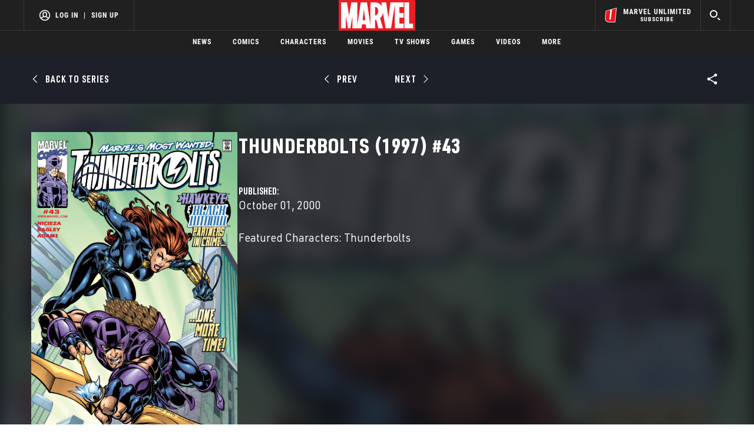

--- FILE ---
content_type: text/html; charset=utf-8
request_url: https://www.google.com/recaptcha/enterprise/anchor?ar=1&k=6LdY8_cZAAAAACuaDxPPyWpDPk5KXjGfPstGnKz1&co=aHR0cHM6Ly9jZG4ucmVnaXN0ZXJkaXNuZXkuZ28uY29tOjQ0Mw..&hl=en&v=PoyoqOPhxBO7pBk68S4YbpHZ&size=invisible&anchor-ms=20000&execute-ms=30000&cb=c8jiuaguvi4z
body_size: 48740
content:
<!DOCTYPE HTML><html dir="ltr" lang="en"><head><meta http-equiv="Content-Type" content="text/html; charset=UTF-8">
<meta http-equiv="X-UA-Compatible" content="IE=edge">
<title>reCAPTCHA</title>
<style type="text/css">
/* cyrillic-ext */
@font-face {
  font-family: 'Roboto';
  font-style: normal;
  font-weight: 400;
  font-stretch: 100%;
  src: url(//fonts.gstatic.com/s/roboto/v48/KFO7CnqEu92Fr1ME7kSn66aGLdTylUAMa3GUBHMdazTgWw.woff2) format('woff2');
  unicode-range: U+0460-052F, U+1C80-1C8A, U+20B4, U+2DE0-2DFF, U+A640-A69F, U+FE2E-FE2F;
}
/* cyrillic */
@font-face {
  font-family: 'Roboto';
  font-style: normal;
  font-weight: 400;
  font-stretch: 100%;
  src: url(//fonts.gstatic.com/s/roboto/v48/KFO7CnqEu92Fr1ME7kSn66aGLdTylUAMa3iUBHMdazTgWw.woff2) format('woff2');
  unicode-range: U+0301, U+0400-045F, U+0490-0491, U+04B0-04B1, U+2116;
}
/* greek-ext */
@font-face {
  font-family: 'Roboto';
  font-style: normal;
  font-weight: 400;
  font-stretch: 100%;
  src: url(//fonts.gstatic.com/s/roboto/v48/KFO7CnqEu92Fr1ME7kSn66aGLdTylUAMa3CUBHMdazTgWw.woff2) format('woff2');
  unicode-range: U+1F00-1FFF;
}
/* greek */
@font-face {
  font-family: 'Roboto';
  font-style: normal;
  font-weight: 400;
  font-stretch: 100%;
  src: url(//fonts.gstatic.com/s/roboto/v48/KFO7CnqEu92Fr1ME7kSn66aGLdTylUAMa3-UBHMdazTgWw.woff2) format('woff2');
  unicode-range: U+0370-0377, U+037A-037F, U+0384-038A, U+038C, U+038E-03A1, U+03A3-03FF;
}
/* math */
@font-face {
  font-family: 'Roboto';
  font-style: normal;
  font-weight: 400;
  font-stretch: 100%;
  src: url(//fonts.gstatic.com/s/roboto/v48/KFO7CnqEu92Fr1ME7kSn66aGLdTylUAMawCUBHMdazTgWw.woff2) format('woff2');
  unicode-range: U+0302-0303, U+0305, U+0307-0308, U+0310, U+0312, U+0315, U+031A, U+0326-0327, U+032C, U+032F-0330, U+0332-0333, U+0338, U+033A, U+0346, U+034D, U+0391-03A1, U+03A3-03A9, U+03B1-03C9, U+03D1, U+03D5-03D6, U+03F0-03F1, U+03F4-03F5, U+2016-2017, U+2034-2038, U+203C, U+2040, U+2043, U+2047, U+2050, U+2057, U+205F, U+2070-2071, U+2074-208E, U+2090-209C, U+20D0-20DC, U+20E1, U+20E5-20EF, U+2100-2112, U+2114-2115, U+2117-2121, U+2123-214F, U+2190, U+2192, U+2194-21AE, U+21B0-21E5, U+21F1-21F2, U+21F4-2211, U+2213-2214, U+2216-22FF, U+2308-230B, U+2310, U+2319, U+231C-2321, U+2336-237A, U+237C, U+2395, U+239B-23B7, U+23D0, U+23DC-23E1, U+2474-2475, U+25AF, U+25B3, U+25B7, U+25BD, U+25C1, U+25CA, U+25CC, U+25FB, U+266D-266F, U+27C0-27FF, U+2900-2AFF, U+2B0E-2B11, U+2B30-2B4C, U+2BFE, U+3030, U+FF5B, U+FF5D, U+1D400-1D7FF, U+1EE00-1EEFF;
}
/* symbols */
@font-face {
  font-family: 'Roboto';
  font-style: normal;
  font-weight: 400;
  font-stretch: 100%;
  src: url(//fonts.gstatic.com/s/roboto/v48/KFO7CnqEu92Fr1ME7kSn66aGLdTylUAMaxKUBHMdazTgWw.woff2) format('woff2');
  unicode-range: U+0001-000C, U+000E-001F, U+007F-009F, U+20DD-20E0, U+20E2-20E4, U+2150-218F, U+2190, U+2192, U+2194-2199, U+21AF, U+21E6-21F0, U+21F3, U+2218-2219, U+2299, U+22C4-22C6, U+2300-243F, U+2440-244A, U+2460-24FF, U+25A0-27BF, U+2800-28FF, U+2921-2922, U+2981, U+29BF, U+29EB, U+2B00-2BFF, U+4DC0-4DFF, U+FFF9-FFFB, U+10140-1018E, U+10190-1019C, U+101A0, U+101D0-101FD, U+102E0-102FB, U+10E60-10E7E, U+1D2C0-1D2D3, U+1D2E0-1D37F, U+1F000-1F0FF, U+1F100-1F1AD, U+1F1E6-1F1FF, U+1F30D-1F30F, U+1F315, U+1F31C, U+1F31E, U+1F320-1F32C, U+1F336, U+1F378, U+1F37D, U+1F382, U+1F393-1F39F, U+1F3A7-1F3A8, U+1F3AC-1F3AF, U+1F3C2, U+1F3C4-1F3C6, U+1F3CA-1F3CE, U+1F3D4-1F3E0, U+1F3ED, U+1F3F1-1F3F3, U+1F3F5-1F3F7, U+1F408, U+1F415, U+1F41F, U+1F426, U+1F43F, U+1F441-1F442, U+1F444, U+1F446-1F449, U+1F44C-1F44E, U+1F453, U+1F46A, U+1F47D, U+1F4A3, U+1F4B0, U+1F4B3, U+1F4B9, U+1F4BB, U+1F4BF, U+1F4C8-1F4CB, U+1F4D6, U+1F4DA, U+1F4DF, U+1F4E3-1F4E6, U+1F4EA-1F4ED, U+1F4F7, U+1F4F9-1F4FB, U+1F4FD-1F4FE, U+1F503, U+1F507-1F50B, U+1F50D, U+1F512-1F513, U+1F53E-1F54A, U+1F54F-1F5FA, U+1F610, U+1F650-1F67F, U+1F687, U+1F68D, U+1F691, U+1F694, U+1F698, U+1F6AD, U+1F6B2, U+1F6B9-1F6BA, U+1F6BC, U+1F6C6-1F6CF, U+1F6D3-1F6D7, U+1F6E0-1F6EA, U+1F6F0-1F6F3, U+1F6F7-1F6FC, U+1F700-1F7FF, U+1F800-1F80B, U+1F810-1F847, U+1F850-1F859, U+1F860-1F887, U+1F890-1F8AD, U+1F8B0-1F8BB, U+1F8C0-1F8C1, U+1F900-1F90B, U+1F93B, U+1F946, U+1F984, U+1F996, U+1F9E9, U+1FA00-1FA6F, U+1FA70-1FA7C, U+1FA80-1FA89, U+1FA8F-1FAC6, U+1FACE-1FADC, U+1FADF-1FAE9, U+1FAF0-1FAF8, U+1FB00-1FBFF;
}
/* vietnamese */
@font-face {
  font-family: 'Roboto';
  font-style: normal;
  font-weight: 400;
  font-stretch: 100%;
  src: url(//fonts.gstatic.com/s/roboto/v48/KFO7CnqEu92Fr1ME7kSn66aGLdTylUAMa3OUBHMdazTgWw.woff2) format('woff2');
  unicode-range: U+0102-0103, U+0110-0111, U+0128-0129, U+0168-0169, U+01A0-01A1, U+01AF-01B0, U+0300-0301, U+0303-0304, U+0308-0309, U+0323, U+0329, U+1EA0-1EF9, U+20AB;
}
/* latin-ext */
@font-face {
  font-family: 'Roboto';
  font-style: normal;
  font-weight: 400;
  font-stretch: 100%;
  src: url(//fonts.gstatic.com/s/roboto/v48/KFO7CnqEu92Fr1ME7kSn66aGLdTylUAMa3KUBHMdazTgWw.woff2) format('woff2');
  unicode-range: U+0100-02BA, U+02BD-02C5, U+02C7-02CC, U+02CE-02D7, U+02DD-02FF, U+0304, U+0308, U+0329, U+1D00-1DBF, U+1E00-1E9F, U+1EF2-1EFF, U+2020, U+20A0-20AB, U+20AD-20C0, U+2113, U+2C60-2C7F, U+A720-A7FF;
}
/* latin */
@font-face {
  font-family: 'Roboto';
  font-style: normal;
  font-weight: 400;
  font-stretch: 100%;
  src: url(//fonts.gstatic.com/s/roboto/v48/KFO7CnqEu92Fr1ME7kSn66aGLdTylUAMa3yUBHMdazQ.woff2) format('woff2');
  unicode-range: U+0000-00FF, U+0131, U+0152-0153, U+02BB-02BC, U+02C6, U+02DA, U+02DC, U+0304, U+0308, U+0329, U+2000-206F, U+20AC, U+2122, U+2191, U+2193, U+2212, U+2215, U+FEFF, U+FFFD;
}
/* cyrillic-ext */
@font-face {
  font-family: 'Roboto';
  font-style: normal;
  font-weight: 500;
  font-stretch: 100%;
  src: url(//fonts.gstatic.com/s/roboto/v48/KFO7CnqEu92Fr1ME7kSn66aGLdTylUAMa3GUBHMdazTgWw.woff2) format('woff2');
  unicode-range: U+0460-052F, U+1C80-1C8A, U+20B4, U+2DE0-2DFF, U+A640-A69F, U+FE2E-FE2F;
}
/* cyrillic */
@font-face {
  font-family: 'Roboto';
  font-style: normal;
  font-weight: 500;
  font-stretch: 100%;
  src: url(//fonts.gstatic.com/s/roboto/v48/KFO7CnqEu92Fr1ME7kSn66aGLdTylUAMa3iUBHMdazTgWw.woff2) format('woff2');
  unicode-range: U+0301, U+0400-045F, U+0490-0491, U+04B0-04B1, U+2116;
}
/* greek-ext */
@font-face {
  font-family: 'Roboto';
  font-style: normal;
  font-weight: 500;
  font-stretch: 100%;
  src: url(//fonts.gstatic.com/s/roboto/v48/KFO7CnqEu92Fr1ME7kSn66aGLdTylUAMa3CUBHMdazTgWw.woff2) format('woff2');
  unicode-range: U+1F00-1FFF;
}
/* greek */
@font-face {
  font-family: 'Roboto';
  font-style: normal;
  font-weight: 500;
  font-stretch: 100%;
  src: url(//fonts.gstatic.com/s/roboto/v48/KFO7CnqEu92Fr1ME7kSn66aGLdTylUAMa3-UBHMdazTgWw.woff2) format('woff2');
  unicode-range: U+0370-0377, U+037A-037F, U+0384-038A, U+038C, U+038E-03A1, U+03A3-03FF;
}
/* math */
@font-face {
  font-family: 'Roboto';
  font-style: normal;
  font-weight: 500;
  font-stretch: 100%;
  src: url(//fonts.gstatic.com/s/roboto/v48/KFO7CnqEu92Fr1ME7kSn66aGLdTylUAMawCUBHMdazTgWw.woff2) format('woff2');
  unicode-range: U+0302-0303, U+0305, U+0307-0308, U+0310, U+0312, U+0315, U+031A, U+0326-0327, U+032C, U+032F-0330, U+0332-0333, U+0338, U+033A, U+0346, U+034D, U+0391-03A1, U+03A3-03A9, U+03B1-03C9, U+03D1, U+03D5-03D6, U+03F0-03F1, U+03F4-03F5, U+2016-2017, U+2034-2038, U+203C, U+2040, U+2043, U+2047, U+2050, U+2057, U+205F, U+2070-2071, U+2074-208E, U+2090-209C, U+20D0-20DC, U+20E1, U+20E5-20EF, U+2100-2112, U+2114-2115, U+2117-2121, U+2123-214F, U+2190, U+2192, U+2194-21AE, U+21B0-21E5, U+21F1-21F2, U+21F4-2211, U+2213-2214, U+2216-22FF, U+2308-230B, U+2310, U+2319, U+231C-2321, U+2336-237A, U+237C, U+2395, U+239B-23B7, U+23D0, U+23DC-23E1, U+2474-2475, U+25AF, U+25B3, U+25B7, U+25BD, U+25C1, U+25CA, U+25CC, U+25FB, U+266D-266F, U+27C0-27FF, U+2900-2AFF, U+2B0E-2B11, U+2B30-2B4C, U+2BFE, U+3030, U+FF5B, U+FF5D, U+1D400-1D7FF, U+1EE00-1EEFF;
}
/* symbols */
@font-face {
  font-family: 'Roboto';
  font-style: normal;
  font-weight: 500;
  font-stretch: 100%;
  src: url(//fonts.gstatic.com/s/roboto/v48/KFO7CnqEu92Fr1ME7kSn66aGLdTylUAMaxKUBHMdazTgWw.woff2) format('woff2');
  unicode-range: U+0001-000C, U+000E-001F, U+007F-009F, U+20DD-20E0, U+20E2-20E4, U+2150-218F, U+2190, U+2192, U+2194-2199, U+21AF, U+21E6-21F0, U+21F3, U+2218-2219, U+2299, U+22C4-22C6, U+2300-243F, U+2440-244A, U+2460-24FF, U+25A0-27BF, U+2800-28FF, U+2921-2922, U+2981, U+29BF, U+29EB, U+2B00-2BFF, U+4DC0-4DFF, U+FFF9-FFFB, U+10140-1018E, U+10190-1019C, U+101A0, U+101D0-101FD, U+102E0-102FB, U+10E60-10E7E, U+1D2C0-1D2D3, U+1D2E0-1D37F, U+1F000-1F0FF, U+1F100-1F1AD, U+1F1E6-1F1FF, U+1F30D-1F30F, U+1F315, U+1F31C, U+1F31E, U+1F320-1F32C, U+1F336, U+1F378, U+1F37D, U+1F382, U+1F393-1F39F, U+1F3A7-1F3A8, U+1F3AC-1F3AF, U+1F3C2, U+1F3C4-1F3C6, U+1F3CA-1F3CE, U+1F3D4-1F3E0, U+1F3ED, U+1F3F1-1F3F3, U+1F3F5-1F3F7, U+1F408, U+1F415, U+1F41F, U+1F426, U+1F43F, U+1F441-1F442, U+1F444, U+1F446-1F449, U+1F44C-1F44E, U+1F453, U+1F46A, U+1F47D, U+1F4A3, U+1F4B0, U+1F4B3, U+1F4B9, U+1F4BB, U+1F4BF, U+1F4C8-1F4CB, U+1F4D6, U+1F4DA, U+1F4DF, U+1F4E3-1F4E6, U+1F4EA-1F4ED, U+1F4F7, U+1F4F9-1F4FB, U+1F4FD-1F4FE, U+1F503, U+1F507-1F50B, U+1F50D, U+1F512-1F513, U+1F53E-1F54A, U+1F54F-1F5FA, U+1F610, U+1F650-1F67F, U+1F687, U+1F68D, U+1F691, U+1F694, U+1F698, U+1F6AD, U+1F6B2, U+1F6B9-1F6BA, U+1F6BC, U+1F6C6-1F6CF, U+1F6D3-1F6D7, U+1F6E0-1F6EA, U+1F6F0-1F6F3, U+1F6F7-1F6FC, U+1F700-1F7FF, U+1F800-1F80B, U+1F810-1F847, U+1F850-1F859, U+1F860-1F887, U+1F890-1F8AD, U+1F8B0-1F8BB, U+1F8C0-1F8C1, U+1F900-1F90B, U+1F93B, U+1F946, U+1F984, U+1F996, U+1F9E9, U+1FA00-1FA6F, U+1FA70-1FA7C, U+1FA80-1FA89, U+1FA8F-1FAC6, U+1FACE-1FADC, U+1FADF-1FAE9, U+1FAF0-1FAF8, U+1FB00-1FBFF;
}
/* vietnamese */
@font-face {
  font-family: 'Roboto';
  font-style: normal;
  font-weight: 500;
  font-stretch: 100%;
  src: url(//fonts.gstatic.com/s/roboto/v48/KFO7CnqEu92Fr1ME7kSn66aGLdTylUAMa3OUBHMdazTgWw.woff2) format('woff2');
  unicode-range: U+0102-0103, U+0110-0111, U+0128-0129, U+0168-0169, U+01A0-01A1, U+01AF-01B0, U+0300-0301, U+0303-0304, U+0308-0309, U+0323, U+0329, U+1EA0-1EF9, U+20AB;
}
/* latin-ext */
@font-face {
  font-family: 'Roboto';
  font-style: normal;
  font-weight: 500;
  font-stretch: 100%;
  src: url(//fonts.gstatic.com/s/roboto/v48/KFO7CnqEu92Fr1ME7kSn66aGLdTylUAMa3KUBHMdazTgWw.woff2) format('woff2');
  unicode-range: U+0100-02BA, U+02BD-02C5, U+02C7-02CC, U+02CE-02D7, U+02DD-02FF, U+0304, U+0308, U+0329, U+1D00-1DBF, U+1E00-1E9F, U+1EF2-1EFF, U+2020, U+20A0-20AB, U+20AD-20C0, U+2113, U+2C60-2C7F, U+A720-A7FF;
}
/* latin */
@font-face {
  font-family: 'Roboto';
  font-style: normal;
  font-weight: 500;
  font-stretch: 100%;
  src: url(//fonts.gstatic.com/s/roboto/v48/KFO7CnqEu92Fr1ME7kSn66aGLdTylUAMa3yUBHMdazQ.woff2) format('woff2');
  unicode-range: U+0000-00FF, U+0131, U+0152-0153, U+02BB-02BC, U+02C6, U+02DA, U+02DC, U+0304, U+0308, U+0329, U+2000-206F, U+20AC, U+2122, U+2191, U+2193, U+2212, U+2215, U+FEFF, U+FFFD;
}
/* cyrillic-ext */
@font-face {
  font-family: 'Roboto';
  font-style: normal;
  font-weight: 900;
  font-stretch: 100%;
  src: url(//fonts.gstatic.com/s/roboto/v48/KFO7CnqEu92Fr1ME7kSn66aGLdTylUAMa3GUBHMdazTgWw.woff2) format('woff2');
  unicode-range: U+0460-052F, U+1C80-1C8A, U+20B4, U+2DE0-2DFF, U+A640-A69F, U+FE2E-FE2F;
}
/* cyrillic */
@font-face {
  font-family: 'Roboto';
  font-style: normal;
  font-weight: 900;
  font-stretch: 100%;
  src: url(//fonts.gstatic.com/s/roboto/v48/KFO7CnqEu92Fr1ME7kSn66aGLdTylUAMa3iUBHMdazTgWw.woff2) format('woff2');
  unicode-range: U+0301, U+0400-045F, U+0490-0491, U+04B0-04B1, U+2116;
}
/* greek-ext */
@font-face {
  font-family: 'Roboto';
  font-style: normal;
  font-weight: 900;
  font-stretch: 100%;
  src: url(//fonts.gstatic.com/s/roboto/v48/KFO7CnqEu92Fr1ME7kSn66aGLdTylUAMa3CUBHMdazTgWw.woff2) format('woff2');
  unicode-range: U+1F00-1FFF;
}
/* greek */
@font-face {
  font-family: 'Roboto';
  font-style: normal;
  font-weight: 900;
  font-stretch: 100%;
  src: url(//fonts.gstatic.com/s/roboto/v48/KFO7CnqEu92Fr1ME7kSn66aGLdTylUAMa3-UBHMdazTgWw.woff2) format('woff2');
  unicode-range: U+0370-0377, U+037A-037F, U+0384-038A, U+038C, U+038E-03A1, U+03A3-03FF;
}
/* math */
@font-face {
  font-family: 'Roboto';
  font-style: normal;
  font-weight: 900;
  font-stretch: 100%;
  src: url(//fonts.gstatic.com/s/roboto/v48/KFO7CnqEu92Fr1ME7kSn66aGLdTylUAMawCUBHMdazTgWw.woff2) format('woff2');
  unicode-range: U+0302-0303, U+0305, U+0307-0308, U+0310, U+0312, U+0315, U+031A, U+0326-0327, U+032C, U+032F-0330, U+0332-0333, U+0338, U+033A, U+0346, U+034D, U+0391-03A1, U+03A3-03A9, U+03B1-03C9, U+03D1, U+03D5-03D6, U+03F0-03F1, U+03F4-03F5, U+2016-2017, U+2034-2038, U+203C, U+2040, U+2043, U+2047, U+2050, U+2057, U+205F, U+2070-2071, U+2074-208E, U+2090-209C, U+20D0-20DC, U+20E1, U+20E5-20EF, U+2100-2112, U+2114-2115, U+2117-2121, U+2123-214F, U+2190, U+2192, U+2194-21AE, U+21B0-21E5, U+21F1-21F2, U+21F4-2211, U+2213-2214, U+2216-22FF, U+2308-230B, U+2310, U+2319, U+231C-2321, U+2336-237A, U+237C, U+2395, U+239B-23B7, U+23D0, U+23DC-23E1, U+2474-2475, U+25AF, U+25B3, U+25B7, U+25BD, U+25C1, U+25CA, U+25CC, U+25FB, U+266D-266F, U+27C0-27FF, U+2900-2AFF, U+2B0E-2B11, U+2B30-2B4C, U+2BFE, U+3030, U+FF5B, U+FF5D, U+1D400-1D7FF, U+1EE00-1EEFF;
}
/* symbols */
@font-face {
  font-family: 'Roboto';
  font-style: normal;
  font-weight: 900;
  font-stretch: 100%;
  src: url(//fonts.gstatic.com/s/roboto/v48/KFO7CnqEu92Fr1ME7kSn66aGLdTylUAMaxKUBHMdazTgWw.woff2) format('woff2');
  unicode-range: U+0001-000C, U+000E-001F, U+007F-009F, U+20DD-20E0, U+20E2-20E4, U+2150-218F, U+2190, U+2192, U+2194-2199, U+21AF, U+21E6-21F0, U+21F3, U+2218-2219, U+2299, U+22C4-22C6, U+2300-243F, U+2440-244A, U+2460-24FF, U+25A0-27BF, U+2800-28FF, U+2921-2922, U+2981, U+29BF, U+29EB, U+2B00-2BFF, U+4DC0-4DFF, U+FFF9-FFFB, U+10140-1018E, U+10190-1019C, U+101A0, U+101D0-101FD, U+102E0-102FB, U+10E60-10E7E, U+1D2C0-1D2D3, U+1D2E0-1D37F, U+1F000-1F0FF, U+1F100-1F1AD, U+1F1E6-1F1FF, U+1F30D-1F30F, U+1F315, U+1F31C, U+1F31E, U+1F320-1F32C, U+1F336, U+1F378, U+1F37D, U+1F382, U+1F393-1F39F, U+1F3A7-1F3A8, U+1F3AC-1F3AF, U+1F3C2, U+1F3C4-1F3C6, U+1F3CA-1F3CE, U+1F3D4-1F3E0, U+1F3ED, U+1F3F1-1F3F3, U+1F3F5-1F3F7, U+1F408, U+1F415, U+1F41F, U+1F426, U+1F43F, U+1F441-1F442, U+1F444, U+1F446-1F449, U+1F44C-1F44E, U+1F453, U+1F46A, U+1F47D, U+1F4A3, U+1F4B0, U+1F4B3, U+1F4B9, U+1F4BB, U+1F4BF, U+1F4C8-1F4CB, U+1F4D6, U+1F4DA, U+1F4DF, U+1F4E3-1F4E6, U+1F4EA-1F4ED, U+1F4F7, U+1F4F9-1F4FB, U+1F4FD-1F4FE, U+1F503, U+1F507-1F50B, U+1F50D, U+1F512-1F513, U+1F53E-1F54A, U+1F54F-1F5FA, U+1F610, U+1F650-1F67F, U+1F687, U+1F68D, U+1F691, U+1F694, U+1F698, U+1F6AD, U+1F6B2, U+1F6B9-1F6BA, U+1F6BC, U+1F6C6-1F6CF, U+1F6D3-1F6D7, U+1F6E0-1F6EA, U+1F6F0-1F6F3, U+1F6F7-1F6FC, U+1F700-1F7FF, U+1F800-1F80B, U+1F810-1F847, U+1F850-1F859, U+1F860-1F887, U+1F890-1F8AD, U+1F8B0-1F8BB, U+1F8C0-1F8C1, U+1F900-1F90B, U+1F93B, U+1F946, U+1F984, U+1F996, U+1F9E9, U+1FA00-1FA6F, U+1FA70-1FA7C, U+1FA80-1FA89, U+1FA8F-1FAC6, U+1FACE-1FADC, U+1FADF-1FAE9, U+1FAF0-1FAF8, U+1FB00-1FBFF;
}
/* vietnamese */
@font-face {
  font-family: 'Roboto';
  font-style: normal;
  font-weight: 900;
  font-stretch: 100%;
  src: url(//fonts.gstatic.com/s/roboto/v48/KFO7CnqEu92Fr1ME7kSn66aGLdTylUAMa3OUBHMdazTgWw.woff2) format('woff2');
  unicode-range: U+0102-0103, U+0110-0111, U+0128-0129, U+0168-0169, U+01A0-01A1, U+01AF-01B0, U+0300-0301, U+0303-0304, U+0308-0309, U+0323, U+0329, U+1EA0-1EF9, U+20AB;
}
/* latin-ext */
@font-face {
  font-family: 'Roboto';
  font-style: normal;
  font-weight: 900;
  font-stretch: 100%;
  src: url(//fonts.gstatic.com/s/roboto/v48/KFO7CnqEu92Fr1ME7kSn66aGLdTylUAMa3KUBHMdazTgWw.woff2) format('woff2');
  unicode-range: U+0100-02BA, U+02BD-02C5, U+02C7-02CC, U+02CE-02D7, U+02DD-02FF, U+0304, U+0308, U+0329, U+1D00-1DBF, U+1E00-1E9F, U+1EF2-1EFF, U+2020, U+20A0-20AB, U+20AD-20C0, U+2113, U+2C60-2C7F, U+A720-A7FF;
}
/* latin */
@font-face {
  font-family: 'Roboto';
  font-style: normal;
  font-weight: 900;
  font-stretch: 100%;
  src: url(//fonts.gstatic.com/s/roboto/v48/KFO7CnqEu92Fr1ME7kSn66aGLdTylUAMa3yUBHMdazQ.woff2) format('woff2');
  unicode-range: U+0000-00FF, U+0131, U+0152-0153, U+02BB-02BC, U+02C6, U+02DA, U+02DC, U+0304, U+0308, U+0329, U+2000-206F, U+20AC, U+2122, U+2191, U+2193, U+2212, U+2215, U+FEFF, U+FFFD;
}

</style>
<link rel="stylesheet" type="text/css" href="https://www.gstatic.com/recaptcha/releases/PoyoqOPhxBO7pBk68S4YbpHZ/styles__ltr.css">
<script nonce="LBWwnEsW1GFvmg8bjcr1KQ" type="text/javascript">window['__recaptcha_api'] = 'https://www.google.com/recaptcha/enterprise/';</script>
<script type="text/javascript" src="https://www.gstatic.com/recaptcha/releases/PoyoqOPhxBO7pBk68S4YbpHZ/recaptcha__en.js" nonce="LBWwnEsW1GFvmg8bjcr1KQ">
      
    </script></head>
<body><div id="rc-anchor-alert" class="rc-anchor-alert"></div>
<input type="hidden" id="recaptcha-token" value="[base64]">
<script type="text/javascript" nonce="LBWwnEsW1GFvmg8bjcr1KQ">
      recaptcha.anchor.Main.init("[\x22ainput\x22,[\x22bgdata\x22,\x22\x22,\[base64]/[base64]/[base64]/ZyhXLGgpOnEoW04sMjEsbF0sVywwKSxoKSxmYWxzZSxmYWxzZSl9Y2F0Y2goayl7RygzNTgsVyk/[base64]/[base64]/[base64]/[base64]/[base64]/[base64]/[base64]/bmV3IEJbT10oRFswXSk6dz09Mj9uZXcgQltPXShEWzBdLERbMV0pOnc9PTM/bmV3IEJbT10oRFswXSxEWzFdLERbMl0pOnc9PTQ/[base64]/[base64]/[base64]/[base64]/[base64]\\u003d\x22,\[base64]\\u003d\x22,\x22wrN4H8Khwp/CrhMcX8OZw7EzwqbDuwbCmsOnB8KlE8OvA0/DsSPCssOKw7zCrhQwecOuw6jCl8O2LmXDusOrwq8pwpjDlsOuKMOSw6jCt8K9wqXCrMO0w47Cq8OHXMO4w6/[base64]/w63CkcO8wr1NZlUUw5snHBLDiUsla3Ekw5lcw4ceDMK2MMKwL3jCvcKcUcOVDMKCSmjDiXN/LRYCwq9MwqI/GUcuG2cCw6vCj8O9K8OAw6vDtMOLfsKUwrTCiTwLQsK8wrQFwqtsZlbDvWLCh8K/wq7CkMKiwojDh01cw4vDvX95w4EVQmtORMK3e8K2EMO3wovClcKrwqHCgcKDAV48w4xXF8OhwojCl2k3W8O9RcOzesO4worChsOaw7PDrm0+WcKsP8KvaHkCwq/Cm8O2JcKpZsKvbVgMw7DCuhQDOAYOwrbChxzDhMKEw5DDlUDCgsOSKR3CisK8HMKewpXCqFhpUcK9I8O8UsKhGsOYw5LCgF/CncKeYnU/wpBzC8OuBW0TIcKZM8O1w5rDt8Kmw4HCusOYF8KQZwJBw6jCsMKJw6hswqbDrXLCgsOZwpvCt1nCnATDtFwOw6/Cr0VSw7PCsRzDomh7wqfDtnnDnMOYZGXCncO3wqRZa8K5MForEsKiw4R9w53DosKzw5jCgR0rb8O0w5vDlcKJwqxzwqoxVMKRWVXDr1zDgsKXwp/Cu8K6wpZVwofDmm/CsAPCssK+w5BtVHFIfVvCln7CpAPCscKpwrnDucORDsOdfsOzwpkvAcKLwoB8w4tlwpBNwpJ6K8O1w6rCkjHCosK9cWcqH8KFwobDiz1NwpNNYcKTEsOURSzCkVhcMEPCuw5/w4YSe8KuA8KGw4zDqX3CkALDpMKrUsO1wrDCtWrCgkzCoELCjSpKK8Kcwr/CjBgFwqFPw5rCvUdQIXYqFCU7wpzDswHDlcOHWjbCqcOeSCpswqItwpRKwp9wwpXDrEwZw5nDlAHCj8OCHlvCoBkpwqjChBULJ1TChCswYMOqQkbCkEQrw4rDusKVwpgDZWnCq0MbAsKwC8O/woHDmBTCqH7Dr8O4VMKqw57ChcOrw59/BQ/DhsKkWsKxw4pPNMONw7UGwqrCi8K/AMKPw5UEw5slb8OhZFDCo8OQwqVTw5zCmcK0w6nDl8O4KRXDjsK3PwvCtW7Ck1bChMKAw7UyasOfRnhPFCN4N3UJw4PCsRQWw7LDulzDrMKlwqo0w6/[base64]/Dh8OFw4gQDGjDu8OiwqwUfGrDksOwL8KXVcKrwoRXw5oxFU7Cg8OpBsKzZcOCNj3DtHEtwoXCvsOaFx3CrSDCoHRnwqrCiXIHAsK6YsKIwpLClQUOwr3DsB7DrVzCpD7Dh1zCiWvDh8KDwqlWe8ORWyTDvhTCvsK8fcO1TSHCoFjCiybDuTLCp8K8IT9bw6tdw4/Di8O6w7PDrz7DusOjw5HCrMKncSLCuiLDucObIcK7esOHWcK3Z8KCw6LDqsOZw4xNfQPCn37CoMOfbsKnwqHCosOwKkEvdcO9w79KXQwbwpg+GU3Co8OLbsOMwowuJMO8w7sFwo3Cj8Kxw5/CkMKOwqXDscKMFx/CuSJ8wrDDkC3DqlnCoMKvWsO9w4YpfcKgw6l4LcOxw6BTIWcKw68UwrTCrcKjwrbCqMKfG080fsKyw7/Cn2zDicKAZMK+wr7DtMOKw4XCoy/Di8OWwpRcBsOUB0JQCcOkInvDinQQaMOQO8KLwrFjEsOawonCpggHGHU9w5ATwrPDm8O/[base64]/[base64]/Clj7CqcOICBEQPU/Dm0HCs8K+fT7Dt3bDtcOSasODw4I+wq/Dh8OOwqFuw7jDoyFJwqHDrQLCjUfDoMOQw7hZUHHCjsOHw77DhRLDv8KDMsOQwpMaCMKZAHHCkMKhwr7DmWbDlWV0wr9sT3EgSxIvwp0Rw5TCtWNtQMK/w65rLMKZw7fCj8KowrHCqDMTwoM6w6cewq13SybChB0eOMOywpzDrSXDoDFfJGLCpcOBNMOOwpvDgHfCtnR3w5lXwovCmjbCsi3Cp8ObVMOcwr4sPmjCuMOANMK/SMKmXMOeUsOTVcKfw63Cs1VQw6VTOmkPwpEVwrIaM0snBcKQJsORw5LDhcKqI1XCr2l/cDjDqyfCvk3CuMKbbMKPCUjDnB8cNcKawpTDnMKAw7wrCW1twopCTyfCiW5mwpBCw6hxwqjCqWLDp8OSwoPDpgDDil1/wqDDtsKUesK/FkfDt8Knw4ogw7PChXUQF8KgO8Ksw4AUw5d7wqJuO8OgUh8ww77CvsKAw5PDjWrDssKZw6Uswo0fLnoiwpY9Ekd8X8K0wpnDogrCtMKoAsOsw55AwqrDmT9hwp/DiMKCwrpjJ8OabcKvwqNzw6LDpMKAJMO7ACYDw4wpwrLDncOFAMObw53CrcK5wo7DgSYAPsKUw6QiaWBHwrrCsTXDlmbCtMO9dHDCuALCucK8EjpYeEMkWMK5wrFkwqsgXz7Do1gyw6nChD0Tw7PCvDzCs8KQPQUcwo9PdCshw6hfN8KucMK4w7E3XcOhMh/CmV1+Mj/DicOqKcKcCkg3YCnDscO3Gx/[base64]/woQdw6gKwoUfw6YHYsKrSsO/fcOcwowmw4s4wrbCpVh0woJ9w7jCuDrCpzcFVzVnw4VqO8KEwr7CvMK7w47DoMKlw5sIwoJuw4RVw48lw7zCr1vCnMKPJ8K+YVRXdMK3w5VuQcOoDzJYZcKRbCHCkR4swotTZsKPAUjCnQnCgMKUHsO7w6HDmHTDmhfDhkdXMcOow4TCrWZeAn/CgcKpK8KPw5s9w7Mlw77Ch8KtH3scL1F0LMOUCcO3DsOTY8O+eRhnAx9rw50EPMKdRsKKbsOmwrDDpcOywrsEwoXCuhoSw54qw7fCiMKEfsK6K0E8wo3DoT8HP21mZCoQwptZdMOFw6TDtRPDpl/CnmsGM8KYAMKHw5bCj8K/YibCksKPTCHCnsOZHsOHUzkbCMKNwojDpMKxw6fChUTDtsKKNsKBw5fCqMKHYsKDBMKgw5JzFyk6w4PChXnCg8O8Q27DuWLCqGwRwp/Dqi9tE8KGwozCgUzCjzprw4k9wpfCqXLDpEHDh3rCscKJV8OowpJWbMO9ZF3DtsODwpjDqlwnFMO2wqjDnWrCnm1IFcKzTFLCncKkUDbDtxDDq8K+DMOEwpd8HiXCqjvCpjxDw6HDumDDvMO7woclCDVRQDtGNBswMsO5wogRQnfDr8Opw6nDkMKcw5LCiDjCv8K/w4nCtsO+w4orZnvDn1AZwo/Dv8ObD8O4wqHDrS/[base64]/cxEdX8Kqw7bDpsO5woHCjMOdw4pewoJTRALDssK4alDDjwZBwqVtYMKNwrDDjMKgw5LDlMOQw7gtwpIJw6TDiMKCd8KswrPDnWlMEEDCgcOew4pcw4oawpdDwrnCuh5PSyRQXUlnfcKhFMO4WsO6wqfCl8KPNMOFw5pDw5ZxwrcAaxzCsCs2aSnCtg/CrcK1w7DCt3NpYMKjwrnCjsKTXMOiwrHCpUl/w4fChWsPw7RmJ8K+FETCtH1+TMOlOMKZL8KYw4gZw5klccOow6HCncOcZgjDnsK1w7bCt8Knwr1/[base64]/CtV/DusKsSMOYw7oiwqfCkcKfwqhmw4JrRDIPw4zCssOeO8OGw5tkwovDlmHCrBrCu8Okw5zDrMOfdcKUwoU6wqnCkMOGwqVGwqTDiw7DiT3Dt2I+wpDCpWfCmjROW8KqBMOVw69Iw7XDusOSSMKaJmN9eMOHw4/DtsOHw77Cq8Kaw5zCr8KzOsKbWyzDk1fDm8OAw6/[base64]/Ci8OMw6NfwpxZw5PCgHjCuyUdSMOew6XCt8OVwqkRbMK6wr/Cp8OiakjDgSvCrgLChVEBcH/[base64]/DhcORYydNYsKnw7VTwo3DicOmDMKaw7/CmsK1w6RZGFFrwpLDlQLDmcKDwqHCrcKOa8OIwq/DrxlMw7LClSAQwpfCm14/wo8gw57ChSQXw6xlw6XCrcKeWRXDpmjCuwPCkFsEw7LDnGbDmjrDllTCicKow4rCvAdPTMOEw5XDoiRMw6zDqCLCuD/Dk8KXZMKZQ3HCiMO1w4fDhUzDmhslw45vwpTDrcOkMMKgccOTMcOjwp1awrVFwoUkw6wSw7HDkBHDucK0wrbDpMKJw4DDg8Otw4sQeRjDhEAsw4AMP8KAwoJoVsOiQWNXwqYwwpd0wrjDs0LDjBPDt1HDunQcawNxaMKzfBTChcOUwqV/NcOwAcONw7nCjWXCnsOQCcOxw54gwocMAU0uwpNMw68ZI8O5IMOGR055wq7CosOUwpLCvsOKE8Kyw5XDtMO4YMKVWE7CugfDmg3Cv0TDrMO7w6LDpsO3w4zCjwBcIX47csOhw47DtRMJw5doRlTDsj/DtMKhwo/Cii3CiGrDqMKYwqLDmsKvw5rClj0Of8K7UcKIDWvDtAnCuT/Du8OGVWnCqyNKw79Iw7DCqcOsOUN/w7k1w7vCtz3DnQrCpk3Dv8O5bF3Cj38sZ10tw7Y5w6zDmMOMIwlYw5xlYU4KOQ4NW2bDkMK4w6rCrw/DmEtXEyxHwrLCslLDsQzCscKmB1/DksKiYhXCkMOEOChYUTV0WXtiIEDDuDJOwpJ8wq8FIMOUZcKfw47DmxFRKcOWejjCgsKCw4nDhcOzwrbDjsOnwo/[base64]/CqRLDrsOjYFwWw7hfw6VSw5PDjwhqw7LDvsKAwpE8BsOPwprDhjYhwpJTcmPCozskw4xNPiV4YXfDvz9NFERrw60Uw5hjw77CnMOkw7jDuWTDog92wrLDsWx+fiTCtcOufyMdw5JaTAvCvcO6woPCvGTDjsKbwq9yw6DDosK/[base64]/[base64]/[base64]/DisO1wqwyNzlQwqx/NcO4wpjCn2JQChtWw7MKCnHCrcKiwoVDwo8kwo/DpsOuw7Mawrx4wrfDnsKrw5TCrXjDncKgeS5sG2xjwoZSwphkQcOBw47DjEMOEk7DmcKHwpZ8wqkyQsK3w6txX0bChx95w5kwwrbCviHDmTkdw5DDoHvCsz7Cp8OCw4QqNkMgw7N4c8KCO8KewqnCqF/CuwvCvSvDnsOuw7XDkcKVZMOLKcO/wrVMwqNFD1ZMdMOPDsO4wpAPW0hnPUYMOcKjLW0nShzDmsOQwqF/[base64]/DsMKYwqHDgEjCuHbDgsK4w4DCpgtLYMOqfMOdSVdde8OYwrwawr4kVlHDlcOFVXh2AMK/wqLCvRJhwrNJEn0jamXCnkHCjMKOw6bDp8OkHiLDkMKIw73DgsK4HDpZMWvCnsOnTF/CgysRwqddw45DPTPDvMOmw64AHWFFAsKjwpplKsKww4lJHTVgLTXDiEFwVcOyw7RmwozCuX/CqcOcwptvR8KnfEhGFlVmwovDqcOJHMKew7LDgTVzYW/[base64]/DlkLDn8KnPTTDuMKMIsOCIQkYaMKyfsO/NCXDgy97w64Wwq44HMOqw7DCnsKTw5/[base64]/wqHClThBw7XCiMKQdkl2CXMACwsCwo7DiMORwr5KwpzDrFDDncKII8KXNHHCjsKbPsK2wrLCgzvCicOvSMOyblDCpXrDiMOYM2nCtA7Dp8Kad8KjdHc/ZwV5GHDDk8OQw5UGw7YhJjQ4w6HCgcK4wpXCsMKsw57DkScNKMKSJCnCg1V3w6/[base64]/MB3CuMOfw5HCpljClcOswoLDusO3VcOeflHCtsKXw5DCujU/fGvDg2bDpT3DncK6K2hJYcOKYMOxBi0+KCt3w5ZNWlLDmUgvWnZfJsKNf3rChMKdw4LDhDNEBsOLFHnCgR7DlMOsOGxnw4NtL07CnUIfw43DiC7DocKGdCXCisO/wpkZJMOcWMOlelrDkzsWwrXCmSnDvMK3wq7DrMKAEFY+wrtSw7NqcsK3JcOHwqHCs054w7vDqBFKw6jDmUfDuEMSw40MR8O6FsK7wpwtcxHDvC1EDMKxDDfCicK5w5UewpsZw5d9wrTDrsOHwpDCr1/[base64]/w5MKwpYEw7V8w5nDkcK3w6/Ct0XDoiDCocKARE4sHXDChsKPwoPCuFfCoA98fXXDmsO5WMKvw5xuasOdw7PDrsKxd8KGdMOywpgTw6gew5J5wqvCgmvCiXUVSMOSw6R2w7QkcHhYwo4AwpLDp8Okw4vDukYgRMKkw4TCn0NmwrjDmMKucsO/TFPCpw7DjgvClMKQFG/[base64]/CjQU2RhUWYsKmG8OIwq5TEVHDvg84IcOYw6DDrX/[base64]/ChxBqworDrGDCtS7Du8KiwqLChMOnEcOlasKBH1vDrVbCu8OPw6LDs8KfIEPChcOOU8O/wqjCvz7DpMKVT8K7VGxObAkzM8KrwpPCmGvDv8OGIMO2w6LCgDrDg8KJwpgFwoF0w6ATA8OUChTDqcK2w7XCvsOEw7cXw4EnIQbCunwCYcO/w6zCrT3DjcOIbMO0bsKPw45+w5rDnxnCjVBzZsKTbMONIXJ3OcKSccO/wpwda8Olf37DksK8w4zDvMOPQ0zDiHQjQsKqEF/[base64]/[base64]/[base64]/ClEZzMTZSDHzCkcOYBMKcU8O9w4TCo2DDiMKYHMKZw4JHesOTbHrCkMKZYkJPMcOPDHLDqsOWeiPClcKZw6LDjsK5L8KDLcKjXH5/PBjDv8KpJDPCh8KYwqXCosOLR3HCvRhILsK3Bx/CnMO/w6ZzNMK/wrM/[base64]/Cv8KAw5PDkcKud8Okw5vDj3rCo8OYwpnDiFAjHMOywpRQwpAFwolvw79Owrwxwo8qHVBjG8OSHcKXw7JASsKDwr3CssKwwrHDvMKlM8KzITzDhcOYXzVwccOhOBTDsMKibsO3MQpYKsOKBj8twpTDvR0cTcO+w44Gw7HDgcK/woDCvsOtw7XCninDnVDCiMK5PHceRCo5wo7CllfCiXfCqiPCjsKRw7Mywr8Pw6J6XWp0UhDCrVopwp0fw4Vcw7rDnBXDnzTDv8KNOm18w4bDu8OIw5fCiCrCpcKYa8KVwoBkwqBfRCp/I8Orw6jDg8Kuwp/[base64]/XsOJw4Jqw5Q7w5zCrzkeZmPCtm3CsMOxwrzCj0TDikk2cBsEEcKswrRVwoPDpcKSw6TDlH/[base64]/CqMOjHncjUMOyJcO1w6rCnMKOL8Kew7UpQcKSwqYaNMOHw7/DgRx5w4jDk8OGTcOmw6Yhwo9nwonDhcOvVMOXwq4aw5XDlMOwNUzCinsiw4PCicO1VSbDmBLCucKOSMOMAhPChMKiacOARCIwwrJ+McKMez0VwogKMRZewo5SwrBXEsKpL8OOw4VKSmLCqn/DpDtEwrTDpcK3w55RIMOSwojDjyTDiHbCm3B5ScKgw73Cu0TCosODGsO6H8Knw6Ejw7h5IGx/LV3DssOOATHDmsO0wrPChcOzCUQoTcK7wqMEwpfCm19bfFhCwrsxwpA2J2RKT8O8w7pYUX/ClF3CsiQewq/DicO6w7oMw4/DoQwMw6bCncKjIMOWMH03fHcnw67DmwvDnzNJDRPCucODb8KXwqkgw6UEJsK+wqHCjDDDkS4lw5cBcsKWRMKuw7TDkncAwqAmYgbDscOzw7/DkxvCrcOwwqpWwrALP2DClDEEUEfDlFHCnMKNCcO/PMKAwpHCv8Odw4BWC8ODwoUPbkvDosO7Jw3CvWB2LV/[base64]/[base64]/CjinDhsKSw7jCmMOqwrLDuAULw7LDrEbCp8OEw7EiwqbCgCdsa8KDHsKcw6TCpMOHDSfCtXV1w5XCvMKaw61mwp/DqXfCkMOzRzEUBDcsTjIUX8Kww7vCsn9wNcKiw7U6XcKBMU/DssOOwoDCgMKWwoJeE1QcI0w2eTZiecOaw7wdUCLCiMOfCsORw4UWeAvDizXCiVHCvcKewo7CnXdlVEwlw4h7AxrDuClew54KN8K0w6/[base64]/YAfDmMO1wqY5dcO0w6vCqcOiwpJ/BVvDrmE5OmIIWsOnATAFRFLCi8OpcBFOeXpPw5PCg8OxwqfCqMK+Y0sXJsORwr8lwoA5w6bDlcK6Ci/[base64]/[base64]/NMKQwqkrFAAnwqd7VMK/w4ZKw4DCvsKLfWPCvMK2aB0/w6kcw6tsWQ3ClsKIFQLCqFtKODFtSAQFw5F3XCvDnivDm8KXFzZJAsKcBsKswoYkai7DryzCs3AMwrU3XXzDhcOwwp3DoSvDpcO1WMO6w4sBBSFLGDjDuBhkwpvDisOXGznDmMK/aQslJcO4w57CssKHw6LCiBbCqcO5KEjDm8Ktw4ISwrnDmhPChMOjHMOmw5AwNm8EwrvCphdRSCnDjQMeeh8Qw4MAw6XDh8Ouw6wEC2M+Ny0BwpfDg1zDslI1NsKhESrDnMKoSwrDoR/[base64]/DusO4P39twpgoJcKBO3hMDUPCrzlaQFUOwqFsfxpWXHcjeGZpWRQXw5FBO1fCh8K9ZMOmwojDoFDDp8O0G8K7WXJ7wojDv8KyaiAiwpYbaMKdw5LCoQzDt8KLbi/Dk8KXw6fDn8OYw5EnwpHCicOGU2g0w4PCinLCrDzCoX0nYhY5bCkawqrChcOrwowcw4jCssKlcXfDkMKKAjfCu1TDmBzDlgx2w4caw4LCsh5tw6fCoBZEKl/[base64]/Ck8OSOVjDpsOnWCDCkF/Ck8OqZGtxwqFewrZsw4diw7XDkS4hw6cpAMOaw68ywqzDtwdGQsOOwqTDiMOaO8OJVBBxU1w5aQjCt8OdW8OrOMO3w7sJRMO9GsKxQcKuF8KBwqDCoxfChTl3RiDCh8OFSyzDpsOvw5/[base64]/wrZoahrDr8OTa8Okwo3CiHbDqhcvw4V7ecK7wpzCnG4bf8OLwpVkJ8OSwpBEw4fCkMKCUwHCosK4Sm/Dtigbw48RS8OfbMK/F8KzwqIbw43Dtwxjw500w74Aw4QZwp1BVMOjYXpKw6VEwoFNKQLDnMOzw53Cjg0Gwrhzf8Onw5HDkcKjQRNLw7fCs2fCsxvDr8OpSz8Vw7PCgzIfwqDCgVhUBW7DjMObw4A/wojCicKXwrQNwpEWLsO1w4fCvGDCscOQwoDCusOdwpVEw4sMKxnDvjtpwoJKw4l3CyTCnSw9LcOESAgfDCbCn8KpwoTCoTvCmsOWw7t8OMKKPcK8wqQ8w5/DoMKaRsKnw7gIw6Y4w4tJWSfDhTFUw41Tw6sIw6zDv8OqdsK/wr3DhC5+w7UVeMKhShHClUhQw5g9OWVPw5vCtgBzXsKmSMKLfcKsP8ORTk7CtCjDvMOOAcKoIw/Co1TDoMKzCcOdw7dUecKkdsKKw4XCmMOSwotVS8KfwqPCpw3CvMOlw7fDrcKyZxcJNl/[base64]/Ct1HClsOaw43DiMOBC8KId8OywqNELsOpQ8OITiXCiMK9w7LDujXCscKKw5MMwr/CvsOJwpnCsHJswozDgsOaRMO5RcO/esOhHMO6w7RIwpjCisOJw6DCo8OAw7rDtcOqdsKHw7sgw5hQOMK4w4MUwq/[base64]/[base64]/d1TDgsKKLcKIVCTDrCrCrFECK8OnwrwbSSciF3rDhMONM3DCm8OWwpdTCcKpwo/[base64]/[base64]/w5PDjsO4wqPCkMKZf2x+c8KJfXJgwrjCvMKJwo7CncOmJcOuEh10VgoPWXpSWsOYb8OKwozCkMKXw7sOw7bCgMOLw6NXW8KPYsOpeMO/w7wEw6fDl8K4wpLDv8Oxwow6OEzDuU3ClcOEZGbCt8Knw7XDhxPDiXHCsMK8wqh4IcO1csO/w6TCgTPCsRlkwoPCh8KSTsOvw7/DocOew7ldI8Ozw4jDpsO6J8K1wrhpZMKWQxLDjcK5w73CtjgBw4vDl8KOZkPDh3rDu8OGw6hrw4EEYcKkw7hDV8OoUhTCgMO6OhbCjWbDnxp/YMObWFLDjFDDtgzCsH3DnVrCp31JZ8OJTsOewqHDrMK0w5LDkgbCmXzCumTDhcK9w5czbxvCsGDDnx3Dt8KDRcKrw5FXw5gPQMKgL2l5w6IFY2BXw7DDmMOcN8OROlPDukPCkcOhwpbDjQBgwpHDnnTDkXp0ERbDpDR/cCTCq8OKMcKBwpkxw50yw5c5QQsBJlvCh8Kzw63CmmAAw6LCpDLChCfCu8K8woQ0IW5zbsK/wpXCgsKtBsOuwo1rwrc0wplUFMKYw6hEw78sw5gbPsOqSS5/aMOzw48lwrvCsMOswpI0w6DDsiLDlE3CtMKQClpxIcO6MsKHFntPw7xdwpNCwo4IwrAywoLCmCvDiMOmBcKQw5Ucw7LCvcKwQ8KQw4fDiCl0clPDnw/CoMOEGsKMTsKFCC8RwpBDw7jDpwMZwofDjz5DF8KhMDXCr8OjAcOoSUIaPsOmw5Eaw5Uew6HChi/DtQE7w4MncgfCiMOAwonCtsKOwrA1cSI5w6Zzw47DvcORw4gFwqY+wo7Cp107w6xcw7Zdw5kcw7dBw6DDm8OqIXXCs1F1wrZsbyMjwpzCgcOPAMKUc23Dr8OQa8KfwrPChsOTLsKyw4LCu8OtwrZ/woctL8Okw6YFwrIMBGkHdE5BFsKYT0DDu8K3fMOsdMOBw4oHw7RSbwInecOOwozDljo0KMKcw4jCgMOCwr3DjAAywq7Dgm1NwqM/[base64]/DqcKERcK7OgJBSg50w6NbXcOewqzDsmgADcKNwpRww4MAKi/CqU0bKGk/LmjComNCOSfDpTHCgEJew6/CjnBRwozDrMKcbVdjwoXCjsKOwpt3w5lrw5tccMOxw7/[base64]/[base64]/DniLCgsKYLyfCrFcHG8KpdlzDq8Ojdk3DgcKOEsOHKl59w7HDmsOeJgHCnMOVLFvCiFVmwoR1w7owwoMAwrxwwoktay/DmDfDocKQHi8TY0PDocK0w6oFamHDrsOVLlzDqjHDi8KgBcKFD8KSBMOvw41CwoXDrUbCjU/DvgQEwqnCicKcDV90wplNOcOUaMOMwqFqOcKyZBxhZTBmwpEpSBzDkjHDo8OwfHTCuMKiw4XDicOZIhcxwo7CqsO4w6vCsnHDtw0pWhB+fcKhWMOfd8O9c8K8woIswrHCkcOxDMOieQPDiAwAwrBoa8K/wprDoMK9wpcywrt5GWzDs1zDmiXCp0vCmwdpwqoTHn0XFXVAw7IxQsKqwrrCt0LDvcOSP2HCggbCmwjDjAtNRHkWeTIHw6R0J8K+V8OFwp1AUnvDt8KLw4LDgQTCrcOUZC10IwfDicKAwpwqw5oxwrfDqGRtSMKlEMKrZnbCtEQ/[base64]/DkcOAwpbCpcO7w7MwWcO4XTLDlsOWRj1kw78xVBZpScOiJsKWPUXDpC8lflXCsDdsw7NNMULDocKgM8Knwo/CnnHDlcOuwoPCt8OuM0YGwr7CqsOzwqJhwrIrHcK3BsK0dcOqw6tkw7bDqhPCqsKxJhrCq07Ct8KpaDjDg8OVX8Osw7jCpsO0w6A2wrIHeWDDusK8ZzMAw4/CtVXDqwPDshFtTilJwr/CpUwscj/DpEjDqcKZaBkhwrViPTRnQcKrTsK/JV3DoyLDkcKywrR8wqRaLANHw7ogwr/CoS3CmzwaFcOWeiI7wqQTRcOcD8K6w6/DrRUUwrVEw4TCh1DCmVXDqcOvbH7Ciz7ClWQQw6wxSHLDh8OOwps8JcOuw77Dmn7CqV7CmTp+XMORUMOac8OTHiMtGEgUwrwxwqHDqQI2PsOBwrHDq8KMwpA7fMO1HcKPw4MDw5c6LsKHwqnDgg7CugPCpcODcQ7CtsKRCsKAwq/CqDI7GH7DrA/CssOUwpF/[base64]/wr3DqSjDisOfQsOAai/Cm8O8aybCpcKgw4hUwrXCvsOCwp9LFgDCksK+YhQaw7zCiS1sw4DCih5TNV8Ew5cXwpBVbcK+K0TCnBXDo8OTwojDqC9uw6HDocKnw4fCvsOFVsOXWHHCncKtwovClsOZw7lVwp/[base64]/CmwkCw6jDksOSUgfDj8Knw4nCrcOZTQsIwo3CtF0lF2whw4bDq8OBwo7CgmBJJ3fDiQDDusKdBsKIBFl9wr3Di8KaVcKWwq94wqlQw5nCjhHCkn1HYhvDsMKHU8KKw7IIw47Dky/DlXotw6zCoSPCo8O6JgESCFMZSkrDhiIgwprDvzbDhMOow6rCt0vDvMOmOcKQwqrCgMKWCcOsNC7CqRcsYsOfQUHDrMK0QsKCEsK9wpDCqcK/[base64]/I3zCscKmYXHCisKzUcOxRcOLwqlPVcKCUVUNw7TCsnvDgC1dw7QBEFtOw7V+wpXDug/DlzJnAUVow6PDrsKOw60nwoY5K8KEwosgwpHCisOnw7TDmhDDqsOHw63CokMNMh3CisOcw79YaMOew4p4w4fCrAFPw61dbVY/N8OdwqxKwoDCoMKVw5thdcORIMOWd8O2BXJewpE/w4DCnMOawq/[base64]/Ck8KBAhzCn8O4T8Kywo9mSBnCmcOjwqbDvMOBHMKfw5IHw4phDSEoFWZWw57DtMOGY3ZjFcKswo/CqcOtwr1Vwr7DvF9OEsK3w4NCMBTCr8KWw7jDhHvCpDHDgsKDw79eXxNEwpE/w6/[base64]/CqcKaXsOrwpMBw7vDtTw8w5l3w6PDrnjDuz3CicKtwrRcZMOHYMKJWibCmcKSEcKewqdpw4rClw5xw7IpMH/DnDAhw4IWHDlES2/[base64]/[base64]/Cn0jClsKLw5rCh2QTTMKoc0AqccOmd8OPwqXDq8Olw7UAw6HChMOreWvDslRdwo7Dq1J3ZcKGwq4FwqzCmTrDnlF5V2QgwqfCm8Kdw4FwwrYMw6/DrsKOQibCvcK0wpQ7wrMZS8O9KSfDq8O/wpfCrcKIwoXDuVtRw7DCmR1jwo5IQUHDvcOBOnMfRCNlPcOaSsOUJkZGYsKYw57DsW1YwpkmHHHDrlZaw7zCjVLDg8KLaUdqwqvCknlXw6TCmTtdb1/DpQzCnjTCscOSw6LDocO4djrDqDHDkcOaLTNLw5nCrHFew7EWW8K2dMOMQBR2wqN1ZsKHJnMYw7MOwoLDhMK3OMK5ZkPCnSHCjhXDj0rDhsKIw4HDv8OAw7tEOsOGZAZyZl0nRR7Ctm/[base64]/wqHDksOYwqVXbcOfasK6w4XDhMORwqzDgScdHcKLFRMBJcKxw7Y4dsKcWMKkw6bCvcK4agt0NlvDv8OvfsOGPmIbblXDlsOYBmdtHmQ7wo10w4UFC8OMwqRLw6XCsjx+dT/CrcK5w6p8wrAIOyEiw6PDlMOJGMKnXBbCuMO7w7LDmsKJw4PDv8OvwpTChSPCgsKMwoc8w7/Cj8KtOVbCkAlrLsK8w4XDu8O7wq4iw744ScONw7lSKMOORcO8wobDmTsSwr3DoMOcVsOHwrxOHBkywqp0wrPCg8O3wrrCpTrCn8OWSDLDr8OCwo/DlkQ1w4R1wpZ3EMK7w78Rw77CgzkoBQVgwpLDkGjCin1Cwr5xwrvDicKzDsK6wqEjw4Buf8ONwrh6w7oQw6TDlEzCs8K3w4ZXOg1Dw6JFJi3DjEjDinhFAkd7w7BvOW5UwqsBP8K+WsKUwq7Dk0/CrMK2wr3DscKsw6BQISXCiHxJwqZdJsOiwq7DoFV6BWPCj8KOPMOodBUvw4HDrwvCokoewq5Cw6TCk8OeSTl/KFFLMsO8ZcKmMsK9w6PCnMOdwrgwwp0nb3PCrsOHACg0wrDDisK7UScRXsOjPUjCvC07wr0Fb8OUw4gew6JwBV9HNTQEwrYXJ8Kbw6vDtw0RYxDCv8KkU2TCmcOkw5FIAhVqPmbDtHHCpMK5w5/DjsOOJsOqw4wEw4jClMKVPsO9b8K1XlhJw60UAsOdwrArw6vDkEjCpsKrJsKSwrnCv0jDvSbCisOdY3ZpwpsYNwrCjFDDhTzCjcKtKAg2wpzCpm/CicOFw7TDi8K5cC4LUsKawp/CvzHCssKDK1EFw6UOw5vChgDCqwY8AsOjw5HDtcOqIh7CgsKHeGjCtsOWawPDu8KaaVjDh0Y/M8KxZ8OOwp/Ci8KiwoXCtEvDksOdwoNWa8OgwolxwonCi3rCrXPDvsKQBC3CtQTCj8O7F3bDrsK6w5XCiEFYAsO4ekvDosK6ScKXVMK2w5YSwr0gwqTDlcKdwr3ClcOQwqYjwo3Cm8OZwpLDqWTDqgQ1BCxDNC8Dw5cHF8O1wqYhwqDDhWlSFEjCvA0ow7dEw4p/wrXChWvCojVDwrHCqTpiw53DriTDvDZcwo99w7Rcw4sSeWnCgcKAUsOdwrXCrsOtwpNTwpRsaSsDSmthZknDqTk7ZMKLw5TCiBI9OT3DqmgKcMKzw6bDjsOhQ8Oyw4xEwqkaw4rCgSdJw6l+ehQzS3pPC8OTG8KNw7B/wqXCtcK+wqZOUcO6wqFFVMO/wpIyESMCwq88w5LCoMO+CcOtwrHDocOgw6vClcO2W2wqFijDkTp4KsO+wqHDkhPDrwnDlQbCl8O3wqMMDyjDrlXDlMKFYsOgw78wwrQVw5jCkMKYwp02UWbChRlALSU4wrHDs8KBJMOvw4vCo3FfwoczPQDCi8OzeMO/bMKNZMKpwqLCgzBYwrnCg8KowrUQwrzCvx3DgMKKQsOAwrlrwqzCnQXCsWRvGjLCkMKawoV9CnDDpW3DpcKoJ0/DtCRLJhLCr33Dq8Opw74Reh99UMOfw6PCtVBcwo/[base64]/DqMKKE1TCgcKhw6LCsEzDm8KrwoZVPMK2w61Wdj3DuMKOwpXDuhLCiSDDscKYHWfCocOTXDzDjMKOw5Enwr3CoC8cwpzCl0HCuhfDocOPwrjDq0clw6jCocKjw7TDrynChsOww6XDmcOZasKwNyY9IcOoWmJKNlQBw4F8w4HDtkPCoHzDlsOOIwTDoR/Cj8OEF8KGwp3Ct8O1wr9Tw4XCu2bCpkVsTl1Gw6zCl0/DocOLw6zCncKUXcOhw78eGgcSwpsxQF5bFRtYF8O3fT3DkcKKTB4Bw5M2w6/DhMOIVcK7bDnCqwxOw646I3DCqFwsVsOPw7XDpkLCvGJWRMOdYw5CwqnDjG0Cw54yS8KUwrrCncOIKMOFwobCt3HDuypwwrdlwo/DisOxw659EMK/[base64]/[base64]/[base64]/DlMOcwotNw4o+CSDCvX3Cn8KWwrnDs8KdwrbDvcOAwrjCgS7ClzdECnTCjnNMw5rDgMOoD387JAJtw6HCh8OJw4ETTMO2QMONIWMYw5PDrsOSwprCiMK6QS3CncO2w4F7w4nCnBoyFsKFw6Z3Wy/[base64]/DpsOLQsKWw57Cm3RsOSzCr8OXbQLClXdiw4LDmMK2T3jDpMOGwp5BwqcHJcKjB8KpYSvCsHzCkDNRw5pCQEHCosKLw7TCpsOXw6XDgMO3w7Iww6hIwr7CucOxwrHCscOxwrkOw6bCmVHCr3tiwpPDlsK3w7bDjcOPw5/ChcK7CWLDj8K8XxdVM8KmFsKxCCbCp8KJw5J4w5HCpMOOwqjDlQt9fsKNHcK0w6jCrMK8ABDCvhNWw6DDusK+w7bDgsKMwpV+w44IwqDDmMO1w6TDlMKePcKqQSXDp8KYDMKVXUTDgcKbH1/ClMOeSGrChMKYRcOodcKTwo0Ew7YPwrJqwqjDuQbCm8OTTsK1w7PDuCrDjSUjTSnCnFgMWX3DpnzCtnfDtT/DusKmw6dzw7bClsOew4IOwr44GFo4wokNOsOJa8KsF8KFwpQOw4ECw6bCmlXDq8O3bMKGw6/[base64]/CtwfCpgzChkc3wqfDq2fDgUJEwpdawo3ChXTDicKQwrJkOgxBbMOBw7vCosKVw6PCjMKEw4bCvkQracOsw5J/w5HDjMKnLEkgwqDDiUt/XMK2w7zCoMOJJ8O/wosCK8OTLMKfa3R+w7sHA8ORw6zDvxbCr8OBQzsWVzwGw4HClzt/wpfDnEZ9TMK8wrFeSMOYw4TDlUzDmsOfwqzDr1VnLRjDtsK/NQLDqmlCBD7DgcO4w5LDuMOjwqrDoh3DhMKFbDnCmcKLwpg6w5fDoyRHwp4dA8KPbsK5wpTDjsKpZE9Hw7vDmkwwQSZUT8K3w6h0PMO6woPCiVLDgT9Vd8O2RSrCo8Osw4nDs8Kfw7w\\u003d\x22],null,[\x22conf\x22,null,\x226LdY8_cZAAAAACuaDxPPyWpDPk5KXjGfPstGnKz1\x22,0,null,null,null,1,[21,125,63,73,95,87,41,43,42,83,102,105,109,121],[1017145,333],0,null,null,null,null,0,null,0,null,700,1,null,0,\[base64]/76lBhn6iwkZoQoZnOKMAhnM8xEZ\x22,0,0,null,null,1,null,0,0,null,null,null,0],\x22https://cdn.registerdisney.go.com:443\x22,null,[3,1,1],null,null,null,1,3600,[\x22https://www.google.com/intl/en/policies/privacy/\x22,\x22https://www.google.com/intl/en/policies/terms/\x22],\x22iYpLD7AvumqcECLrcU9Kixgmb7l6Rh79RsV+XX86rek\\u003d\x22,1,0,null,1,1769303261644,0,0,[187,207],null,[222,48,67,203],\x22RC-1FMyNHHWhPqkxQ\x22,null,null,null,null,null,\x220dAFcWeA6VhtIanc-4s7s2AslFueCh4hyFUtYr5avhBiq90INA3zU7vTMsvwj-b6LDy5OioCR1FvYmOkunUqReNfsfwupbJgqfgQ\x22,1769386061573]");
    </script></body></html>